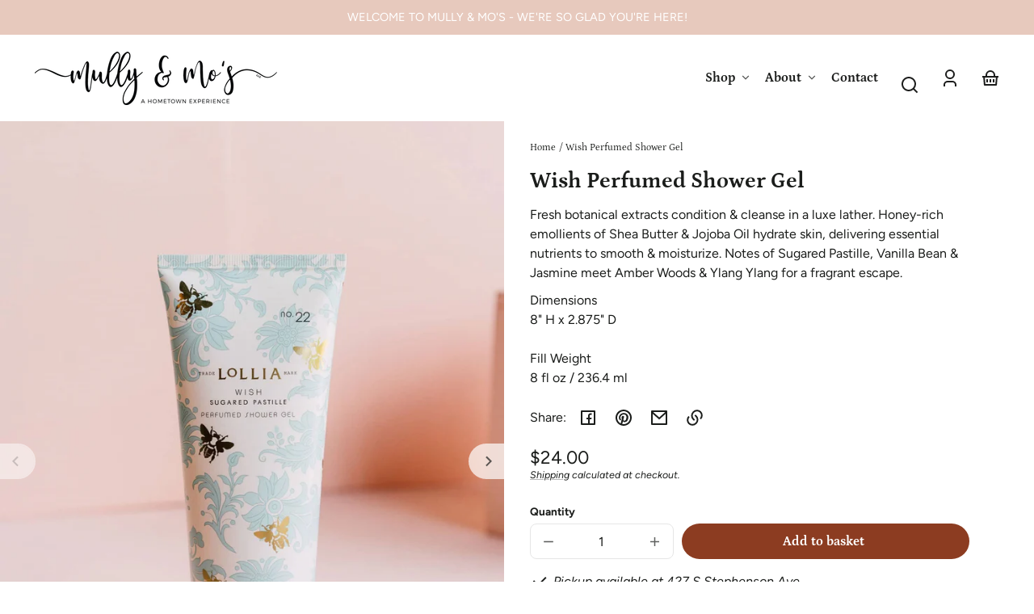

--- FILE ---
content_type: text/html; charset=utf-8
request_url: https://shopmullyandmos.com/variants/39994496516160/?section_id=pickup-availability
body_size: 433
content:
<div id="shopify-section-pickup-availability" class="shopify-section">
<pickup-availability-preview class="pickup-availability-preview"><div><p class="flex flex--align-center copy--italic space--mb--xsmall"><svg xmlns="http://www.w3.org/2000/svg" aria-hidden="true" focusable="false" role="presentation" viewBox="0 0 24 24" width="24" height="24" class="space--mr--xsmall"><path d="M10 15.172l9.192-9.193 1.415 1.414L10 18l-6.364-6.364 1.414-1.414z" /></svg>
Pickup available at 427 S Stephenson Ave.
        </p>
        <p class="copy--small">
          Usually ready in 24 hours.
          <drawer-opener id="pickup-drawer-opener" data-drawer-id="pickup-drawer">
            <button data-drawer-to-open="pickup-drawer" class="button--reset copy--small" aria-haspopup="dialog">View store information
</button>
          </drawer-opener>
        </p></div>
  </pickup-availability-preview>

  <dialog id="pickup-drawer" class="drawer drawer--pickup motion-reduce" tabindex="-1"  data-drawer-dialog aria-labelledby="PickupAvailabilityDrawerTitle" hidden>
    <header class="drawer__header">
      <div class="space--mt--medium">
        <h2 class="type--heading line-height--heading title--xsmall type--hyphenate" id="PickupAvailabilityDrawerTitle">
          Wish Perfumed Shower Gel
        </h2></div>
      <button class="button--icon space--mt--medium drawer__close-button--right" data-drawer-to-close="pickup-drawer" aria-label="Close"><svg xmlns="http://www.w3.org/2000/svg" aria-hidden="true" focusable="false" role="presentation" viewBox="0 0 24 24" width="30" height="30" class=""><path d="M12 10.586l4.95-4.95 1.414 1.414-4.95 4.95 4.95 4.95-1.414 1.414-4.95-4.95-4.95 4.95-1.414-1.414 4.95-4.95-4.95-4.95L7.05 5.636z" /></svg>
</button>
    </header>

    <div class="drawer__scrollable space--drawer-sides">
      <ul class="space--mb--medium space--mt--small list--unstyled" data-store-availability-drawer-content><li class="element--border-top--thin space--pv--medium">
            <h3 class="copy--bold">
              427 S Stephenson Ave
            </h3>
            <p class="flex space--mv--small copy--italic"><svg xmlns="http://www.w3.org/2000/svg" aria-hidden="true" focusable="false" role="presentation" viewBox="0 0 24 24" width="24" height="24" class="space--mr--xsmall"><path d="M10 15.172l9.192-9.193 1.415 1.414L10 18l-6.364-6.364 1.414-1.414z" /></svg>
 Pickup available, usually ready in 24 hours
</p><address>
              <p>427 S Stephenson Ave<br>Suite 115<br>Iron Mountain MI 49801<br>United States</p>
<p>9068692342</p></address>
            <a href="https://www.google.com/maps/dir/?api=1&destination=427 S Stephenson AveSuite 115Iron Mountain MI 49801United States" target="_blank" rel="nofollow" class="space--mt--small display--block">
              Get directions
            </a>
          </li></ul>
    </div>
  </dialog></div>

--- FILE ---
content_type: text/css
request_url: https://shopmullyandmos.com/cdn/shop/t/7/assets/styles-component-button-tabs.css?v=92528919229121098091698186466
body_size: -334
content:
.button-tabs{display:flex;flex-wrap:wrap;gap:var(--space-small)}.button-tabs__trigger{--button-background-color: hsla(var(--color-foreground-raw), .1);--button-background-color-raw: var(--color-foreground-raw);--button-foreground-color: var(--color-foreground);--button-foreground-color-raw: var(--color-foreground-raw);border:var(--border-size--thin) solid transparent;border-radius:var(--border-radius);color:hsla(var(--button-foreground-color-raw),.7);font-size:var(--font-copy-size-xsmall);padding-left:var(--space-medium);padding-right:var(--space-medium);text-align:left;transition-property:background,border,color,fill}.button-tabs__trigger:focus-visible{box-shadow:0 0 0 2px var(--color-background),0 0 0 4px hsla(var(--color-primary-raw),.4)}.button-tabs__trigger:hover{background-color:var(--color-background);border-color:var(--color-border);color:var(--color-foreground)}.button-tabs__trigger.active{border-color:var(--color-border);border-bottom-color:transparent;border-bottom-left-radius:0;border-bottom-right-radius:0;background-color:var(--color-background);color:var(--color-foreground);cursor:default}.button-tabs__content-container{display:grid}.button-tabs__content{display:none;grid-column:1 / 2;grid-row:1 / 2}.button-tabs__content.active{display:block;padding-top:var(--space-medium)}
/*# sourceMappingURL=/cdn/shop/t/7/assets/styles-component-button-tabs.css.map?v=92528919229121098091698186466 */


--- FILE ---
content_type: text/css
request_url: https://shopmullyandmos.com/cdn/shop/t/7/assets/styles-component-cards.css?v=183516587141375743071698186466
body_size: 1206
content:
.cards{--card-width-show-4: 22.5%;--card-width-show-3: 30%;--card-width-show-2: 43%;--card-width-show-1: 78%;display:grid;gap:var(--space-grid-gap);grid-template-columns:minmax(0,1fr);list-style:none;margin:0 auto;max-width:var(--page-width);padding:var(--space-xsmall) var(--space-viewport-sides)}.cards--no-spacing{gap:0;padding:0}.cards.cards--with-products.cards--1-across,.cards.cards--product-card-mini{grid-template-columns:minmax(0,1fr)}@media screen and (max-width: 549px){.cards.cards--with-products.cards--1-across-mobile{grid-template-columns:minmax(0,1fr)}}@media screen and (max-width: 767px){.cards.cards--with-products{grid-template-columns:repeat(2,minmax(0,1fr))}}@media screen and (min-width: 550px){.cards{grid-template-columns:repeat(2,minmax(0,1fr))}}@media screen and (min-width: 768px){.cards--3-across{grid-template-columns:repeat(3,minmax(0,1fr))}}@media screen and (min-width: 900px){.cards--4-across{grid-template-columns:repeat(4,minmax(0,1fr))}}.cards__card-container{width:100%}.cards--with-products .cards__card-container{padding-bottom:var(--space-small);padding-top:var(--space-small)}.cards__card-container--view-more{grid-column:1 / -1;width:100%}.cards__view-more{align-items:center;display:flex;margin-top:var(--space-medium)}@media screen and (max-width: 899px){.cards.cards--slider-mobile{display:flex;gap:unset;max-width:unset;overflow-x:auto;scroll-behavior:smooth;scroll-snap-type:x mandatory;-webkit-overflow-scrolling:touch;width:calc(100vw - var(--space-viewport-sides))}.cards--slider-mobile .cards__card-container{flex-shrink:0;margin-left:var(--space-viewport-sides);scroll-margin-left:var(--space-viewport-sides);scroll-snap-align:start;width:var(--card-width-show-1)}.cards--slider-mobile .cards__view-more{margin-top:0}@supports (aspect-ratio: 1){.cards--slider-mobile.cards--with-products .cards__view-more{aspect-ratio:var(--product-image-aspect-ratio)}.cards--slider-mobile .collection-card__view-more{aspect-ratio:2 / 1;height:100%;width:100%}}.cards.cards--slider-mobile .cards__card-container--spacer{width:var(--space-xlarge)}}@media screen and (min-width: 550px) and (max-width: 899px){.cards--slider-mobile.cards--4-across .cards__card-container,.cards--slider-mobile.cards--3-across .cards__card-container{width:var(--card-width-show-2)}}@media screen and (min-width: 640px) and (max-width: 899px){.cards--slider-mobile.cards--2-across .cards__card-container{width:var(--card-width-show-2)}}@media screen and (min-width: 768px) and (max-width: 899px){.cards--slider-mobile.cards--4-across .cards__card-container{width:var(--card-width-show-3)}}@media screen and (min-width: 900px){.cards.cards--slider-desktop{display:flex;gap:unset;max-width:unset;overflow-x:auto;overflow-y:visible;scroll-snap-type:x mandatory;scroll-behavior:smooth;-webkit-overflow-scrolling:touch;width:100vw}.cards--slider-desktop .cards__card-container{scroll-snap-align:start;flex-shrink:0;margin-left:var(--space-viewport-sides);scroll-margin-left:var(--space-viewport-sides)}.cards--slider-desktop.cards--4-across .cards__card-container,.cards--slider-desktop.cards--3-across .cards__card-container{width:30%}.cards--slider-desktop.cards--2-across .cards__card-container{width:43%}.cards--slider-desktop.cards--1-across .cards__card-container{width:75%}.cards--slider-desktop .cards__view-more{margin-top:0}@supports (aspect-ratio: 1){.cards--slider-desktop.cards--with-products .cards__view-more{aspect-ratio:var(--product-image-aspect-ratio)}}.cards--slider-desktop .collection-card__view-more{aspect-ratio:2 / 1;height:100%;width:100%}.cards.cards--slider-desktop .cards__card-container--spacer{width:var(--space-xlarge)}}@media screen and (min-width: 1200px){.cards--slider-desktop.cards--4-across .cards__card-container{width:22.5%}.cards.cards--slider-desktop .cards__card-container--spacer{width:var(--space-xlarge)}}@media (prefers-reduced-motion){.cards--slider-desktop,.cards--slider-mobile{scroll-behavior:auto}}.cards.cards--slider-product-card-mini{display:flex;gap:unset;max-width:unset;overflow-x:auto;scroll-behavior:smooth;scroll-snap-type:x mandatory;-webkit-overflow-scrolling:touch}.cards--slider-product-card-mini .cards__card-container{flex-shrink:0;scroll-margin-left:1px;scroll-snap-align:start;width:100%}.cards--slider-desktop,.cards--slider-mobile,.cards--slider-product-card-mini{scrollbar-color:var(--color-foreground) hsla(var(--color-foreground-raw),.04);-ms-overflow-style:none;scrollbar-width:none}.cards--slider-desktop::-webkit-scrollbar,.cards--slider-mobile::-webkit-scrollbar,.cards--slider-product-card-mini::-webkit-scrollbar{height:.4rem;width:.4rem;display:none}.no-js .cards--slider-desktop,.no-js .cards--slider-mobile,.no-js .cards--slider-product-card-mini{-ms-overflow-style:auto;scrollbar-width:auto}.no-js .cards--slider-desktop::-webkit-scrollbar,.no-js .cards--slider-mobile::-webkit-scrollbar,.no-js .cards--slider-product-card-mini::-webkit-scrollbar{display:initial}.cards--slider-desktop::-webkit-scrollbar-thumb,.cards--slider-mobile::-webkit-scrollbar-thumb,.cards--slider-product-card-mini::-webkit-scrollbar-thumb{background-color:var(--color-foreground);border-radius:.4rem;border:0}.cards--slider-desktop::-webkit-scrollbar-track,.cards--slider-mobile::-webkit-scrollbar-track,.cards--slider-product-card-mini::-webkit-scrollbar-track{background:hsla(var(--color-foreground-raw),.04);border-radius:.4rem}.cards__slider-buttons{display:none;background-color:var(--color-background);border-radius:var(--border-radius-pill);box-shadow:var(--box-shadow--all-sides-small);content:"";height:calc(var(--slider-button-size) * 2);position:absolute;right:var(--space-viewport-sides);top:1.5rem;width:var(--slider-button-size);z-index:var(--z-index-slideshow-interaction)}.cards__slider-buttons--product-card-mini{background-color:transparent;box-shadow:none;display:flex;flex-direction:row-reverse;height:var(--slider-button-size);position:relative;top:-.4rem;right:0;width:calc(var(--slider-button-size) * 2)}.cards__slider-buttons--product-card-mini .button--slider[disabled]{border:0;box-shadow:none}@media screen and (max-width: 899px){.cards--slider-mobile+.cards__slider-buttons{display:block}}@media screen and (min-width: 900px){.cards--slider-desktop+.cards__slider-buttons{display:block}}.collection-list .cards__card-container{padding-top:4px;padding-bottom:4px}.collection-card{height:100%}.collection-card--background-image .collection-card__container,.collection-card--background-image .collection-card__view-more{border:0;border-radius:var(--border-radius);padding:0}.collection-card__container{background-color:var(--color-background);border-radius:var(--border-radius);border:var(--border--thick);display:grid;gap:var(--space-medium);grid-template-columns:repeat(2,minmax(0,1fr));height:100%;padding:var(--space-small);text-decoration:none;width:100%}@supports (aspect-ratio: 1){.collection-card--background-image .collection-card__view-more{aspect-ratio:3 / 2}}.collection-card__container--link:hover .collection-card__title{text-decoration:underline;text-decoration-color:hsla(var(--color-link-raw),.3);text-decoration-thickness:var(--border-size--thick);transition-duration:var(--transition-duration);transition-property:color,fill,opacity,text-decoration;transition-timing-function:var(--transition-timing-function)}.collection-card__container--link:focus-visible{box-shadow:0 0 0 2px var(--color-background),0 0 0 4px hsla(var(--color-foreground-raw),.4);outline:0}.collection-card__image-container{background:var(--color-image-placeholder);position:relative;width:100%}.collection-card__image-container{height:0;overflow:hidden;position:relative;padding-top:100%}.collection-card--background-image .collection-card__image-container{padding-top:66.66%}@supports (aspect-ratio: 1){.collection-card__image-container{aspect-ratio:1;height:unset;overflow:unset;padding-top:0}.collection-card--background-image .collection-card__image-container{aspect-ratio:3 / 2}}.collection-card .placeholder-svg{border-radius:var(--border-radius);color:hsla(var(--color-foreground-raw),.7)}.collection-card__content{border-radius:var(--border-radius);display:flex;flex-direction:column;justify-content:center}.collection-card__title{font-size:.8em;line-height:var(--font-heading-line-height)}@media screen and (min-width: 768px){.collection-card__title{font-size:1em}}.collection-card__copy--xlarge{font-size:1.75rem}.collection-card__copy--large{font-size:1.5rem}.collection-card__copy--medium{font-size:1.35rem}.collection-card__copy--small{font-size:1.15rem}.collection-card--background-image .collection-card__copy--xlarge{font-size:2.35rem}.collection-card--background-image .collection-card__copy--large{font-size:2.15rem}.collection-card--background-image .collection-card__copy--medium{font-size:1.65rem}.collection-card--background-image .collection-card__copy--small{font-size:1.45rem}.collection-card--background-image .collection-card__image-container{border-radius:var(--border-radius);grid-column:1 / 3;grid-row:1 / 2;z-index:var(--z-index-base)}.collection-card--background-image .collection-card__content{grid-column:1 / 3;grid-row:1 / 2;justify-content:flex-end;padding:0 var(--space-medium) var(--space-small);position:relative;z-index:var(--z-index-overlay)}.collection-card--background-image img{border-radius:var(--border-radius)}.article-card{margin-bottom:var(--space-large);position:relative}.article-card__image-container{display:block;position:relative;z-index:var(--z-index-background)}.article-card:not(.article-card--no-image) .article-card__content{margin:-5.5rem var(--space-large) 0 0;padding:1.25rem var(--space-medium);position:relative;max-width:var(--container-max-width-copy);z-index:var(--z-index-base)}.article-card--no-image .article-card__content{margin:0}.article-card--half-arch:not(.article-card--no-image) .article-card__content{border-top-right-radius:var(--border-radius-arch);padding-right:calc(var(--border-radius-arch) / 2)}@media screen and (max-width: 549px){.article-card:not(.article-card--no-image) .article-card__content{margin-right:var(--space-medium)}}@media screen and (max-width: 899px){.article-card.article-card--featured{background-color:transparent}}@media screen and (min-width: 900px){.article-card{margin-bottom:0}.article-card--featured{margin-left:auto;margin-right:auto;margin-top:var(--space-medium);position:relative;width:100%}.article-card--half-arch:not(.article-card--no-image).article-card--featured .article-card__content{border-top-right-radius:0;border-bottom-left-radius:var(--border-radius-arch);padding-right:var(--space-large);padding-left:calc(var(--border-radius-arch) / 2)}.article-card--featured:not(.article-card--no-image) .article-card__content{border-radius:0;margin:0;max-width:calc(50% + var(--space-medium));padding:var(--space-large);position:absolute;right:calc(var(--space-medium) * -1);text-align:right;top:calc(var(--space-medium) * -1);width:100%}}.article-card__meta-info{font-size:var(--font-copy-size-small)}.article-card__meta-info+.article-card__meta-info:before{content:"\2022";margin-left:var(--space-xsmall);margin-right:var(--space-xsmall)}.article-card .badge{left:calc(var(--space-small) * -1);position:absolute;top:var(--space-small);z-index:var(--z-index-overlay)}.page-card{align-items:center;border-radius:var(--border-radius);border:var(--border--thin);display:flex;justify-content:center;padding:var(--space-medium);position:relative;text-align:center}.page-card{padding:var(--space-xlarge) var(--space-medium)}@supports (aspect-ratio: 1){.page-card{aspect-ratio:3 / 2;padding:var(--space-medium)}}.page-card .badge{left:calc(var(--space-small) * -1);position:absolute;top:var(--space-small)}
/*# sourceMappingURL=/cdn/shop/t/7/assets/styles-component-cards.css.map?v=183516587141375743071698186466 */


--- FILE ---
content_type: text/css
request_url: https://shopmullyandmos.com/cdn/shop/t/7/assets/styles-component-product-card.css?v=105640475948832252181698186467
body_size: 469
content:
.product-card{font-size:16px;height:100%;position:relative}.product-card__content{z-index:var(--z-index-base)}.product-card__info{display:grid;margin-top:var(--space-small)}.product-card__info-below-badge{display:flex;flex-direction:column;gap:.5rem}@media screen and (min-width: 768px){.product-card{font-size:14px}.product-card__title{font-size:var(--font-copy-size-large)}.product-card__info{margin-top:var(--space-medium)}}.product-card--badge-over-image .badge{position:absolute;left:calc(var(--space-small) * -1);top:var(--space-small);z-index:var(--z-index-overlay-interaction)}.product-card--badge-under-image .badge{margin-bottom:var(--space-small)}.product-card .product-price{font-size:1rem}.product-card__button{display:flex;flex-wrap:wrap;gap:var(--space-xsmall);margin-left:auto;margin-right:auto;max-width:17rem;min-height:2.6em;padding-left:var(--space-small);padding-right:var(--space-small);width:100%}.product-card__quick-add-button-container{margin-top:var(--space-small)}@media (hover: hover) and (pointer: fine){.product-card__quick-add-button-container{display:grid;grid-template-rows:1fr max-content;margin-bottom:0;margin-top:0;opacity:0;padding:var(--product-image-aspect-ratio-fallback-padding-top) var(--space-small) var(--space-small);position:absolute;top:calc((var(--pointer-element-min-height) + var(--space-small)) * -1);transition:opacity var(--transition-duration) var(--transition-timing-function);width:100%;z-index:var(--z-index-background)}.product-card__quick-add-product-link{display:block}.product-card__quick-add-container:hover .product-card__quick-add-button-container,.product-card__quick-add-container:focus-within .product-card__quick-add-button-container{opacity:1;z-index:var(--z-index-overlay-interaction)}}@supports (aspect-ratio: 1){@media (hover: hover) and (pointer: fine){.product-card__quick-add-button-container{aspect-ratio:var(--product-image-aspect-ratio);padding-top:0;top:0}}}.product-card__content,.product-card__quick-add-modal{grid-column:1 / -1;grid-row:1 / -1;position:relative}.product-card__quick-add-modal{background-color:var(--color-background);border-radius:var(--border-radius);border:1px solid var(--color-border);bottom:0;display:flex;flex-direction:column;justify-content:center;left:calc(var(--space-small) * -1);height:0;min-height:0;opacity:0;pointer-events:none;position:absolute;right:calc(var(--space-small) * -1);top:calc(var(--space-small) * -1);transition:min-height 0s linear var(--transition-duration),opacity var(--transition-duration) var(--transition-timing-function),opacity var(--transition-duration) var(--transition-timing-function),transform var(--transition-duration) var(--transition-timing-function),visibility var(--transition-duration) var(--transition-timing-function);transform:translateY(var(--space-large));visibility:hidden;z-index:var(--z-index-modal)}.product-card__quick-add-modal[open]{height:max-content;min-height:calc(100% + var(--space-small));opacity:1;pointer-events:auto;transition:min-height 0s linear,opacity var(--transition-duration),transform var(--transition-duration) var(--transition-timing-function),visibility var(--transition-duration) var(--transition-timing-function);transform:translateY(0);visibility:visible}.product-card__quick-add-form-container{align-items:center;container-name:product-card-quick-add;container-type:inline-size;display:flex;justify-content:center;height:calc(100% - var(--space-large));margin-top:calc(var(--space-medium) * -1);padding:var(--space-medium);width:100%}.product-card__quick-add-form-container product-form{display:block;max-width:16rem;padding:var(--space-large) 0;width:100%}@media screen and (max-width: 549px){.cards:not(.cards--slider-mobile) .product-card .product-card__quick-add-modal,.results-grid .product-card .product-card__quick-add-modal,.product-recommendations .product-card .product-card__quick-add-modal{bottom:0;border-bottom-left-radius:0;border-bottom-right-radius:0;box-shadow:var(--box-shadow--all-sides);left:0;min-height:unset;height:unset;padding-bottom:var(--space-medium);position:fixed;right:0;top:unset;transition:opacity var(--transition-duration-long),transform var(--transition-duration-long) var(--transition-timing-function),visibility var(--transition-duration-long) var(--transition-timing-function);transform:translateY(100vh)}.cards:not(.cards--slider-mobile) .product-card .product-card__quick-add-modal[open],.results-grid .product-card .product-card__quick-add-modal[open],.product-recommendations .product-card .product-card__quick-add-modal[open]{transform:translateY(0)}.results-grid .product-card .product-card__quick-add-form-container product-form{padding-bottom:var(--space-small)}}.product-card__quick-add-title{display:block;font-size:1.25rem;line-height:var(--font-heading-line-height);text-align:center}@container product-card-quick-add (max-width: 300px){.product-card__quick-add-title{font-size:1.15rem}}.product-card__quick-add-form-container label{font-size:.9em}.product-card__quick-add-form-container .form-dropdown,.product-card__quick-add-form-container .form-dropdown select{height:2.6em;font-size:1em}.product-card__quick-add-form-container .form-dropdown__caret{top:.6em}.product-card__quick-add-close-button{position:absolute;top:0;right:0;z-index:calc(var(--z-index-modal) + 1)}.product-card-mini{align-items:center;display:grid;gap:var(--space-medium);grid-template-columns:minmax(0,1fr)}.product-card-mini--with-portrait-image{grid-template-columns:4rem minmax(0,1fr)}.product-card-mini--with-square-image{grid-template-columns:6rem minmax(0,1fr)}.product-card-mini__item--no-slider:not(:last-child){border-bottom:var(--border--thin);margin-bottom:var(--space-medium);padding-bottom:var(--space-medium);padding-top:0}.cards--slider-product-card-mini .product-card-mini__item{border-bottom:0}.product-card-mini__product-title{font-size:1.1rem}.product-card-mini__info{display:flex;flex-direction:column;gap:var(--space-xsmall);margin-right:var(--space-small)}.product-card-mini__quick-add{align-items:center;display:flex;gap:var(--space-small) var(--space-medium);flex-wrap:wrap;margin-top:var(--space-xsmall)}.product-card-media-gallery__link{z-index:var(--z-index-overlay-interaction)}.product-card-media-gallery__image-container{display:block;height:100%;left:0;opacity:0;position:absolute;top:0;transition-property:opacity,visibility;transition-duration:var(--transition-duration-long);transition-timing-function:var(--transition-timing-function);visibility:hidden;width:100%;z-index:var(--z-index-hidden)}.product-card-media-gallery__image-container.is-active{visibility:visible;opacity:1;z-index:var(--z-index-base)}
/*# sourceMappingURL=/cdn/shop/t/7/assets/styles-component-product-card.css.map?v=105640475948832252181698186467 */


--- FILE ---
content_type: text/css
request_url: https://shopmullyandmos.com/cdn/shop/t/7/assets/styles-component-variant-picker.css?v=5250679457463047401698186467
body_size: 685
content:
.variant-picker__option-name{margin-bottom:var(--space-xsmall)}.variant-picker__swatches,.variant-picker__buttons{grid-column:1 / -1}.variant-picker__swatches-list,.variant-picker__buttons-list{display:flex;gap:var(--space-xsmall);flex-wrap:wrap}.variant-picker__swatches-list{--swatch-height: 44px;--swatch-width: 44px}.variant-picker__swatches-list--square{--swatch-height: 40px;--swatch-width: 40px}.variant-picker__swatches-list--diamond{--swatch-height: 48px;--swatch-width: 48px}.variant-picker__swatches-list--hexagon-rotated{--swatch-height: 48px;--swatch-width: 42px;gap:var(--space-xsmall)}.variant-picker__buttons-label,.variant-picker__swatches-label{cursor:pointer;display:block;position:relative;margin:0}.variant-picker__swatches-label{height:var(--swatch-height);width:var(--swatch-width)}.variant-picker__buttons-label.unavailable{overflow:hidden}.variant-picker__buttons-label.unavailable .variant-picker__buttons-value{color:hsla(var(--color-foreground-raw),.5);position:relative;z-index:var(--z-index-overlay)}.variant-picker__buttons-label.unavailable .button--radio:after,.variant-picker__swatches-label.unavailable:after{border-top:var(--border--thick);content:"";display:block;position:absolute;top:50%;transform:rotate(-45deg);width:100%;z-index:var(--z-index-base)}.variant-picker__buttons-label.unavailable .button--radio:before,.variant-picker__swatches-label.unavailable:before{border-top:var(--border--thick);content:"";display:block;position:absolute;top:50%;transform:rotate(45deg);width:100%;z-index:var(--z-index-base)}.variant-picker__swatches-label.unavailable:after{width:120%;top:50%;left:-10%}.variant-picker__swatches-label.unavailable:before{width:120%;top:50%;left:-10%}.variant-picker .button--swatch{align-items:flex-start;justify-content:center;display:grid}.variant-picker__swatch-shape-container{height:var(--swatch-height);overflow:unset;position:relative;width:var(--swatch-width)}@supports (aspect-ratio: 1){.variant-picker .variant-picker__swatch-shape-container{padding-top:0}}.variant-picker .element--circle,.variant-picker .element--square{overflow:hidden}.variant-picker .element--circle{-webkit-clip-path:none;clip-path:none}.variant-picker__swatch-shape-container.element--circle,.variant-picker__swatch-shape-container.element--circle .variant-picker__swatches-color{border-radius:50%}.theme-style--soft .variant-picker__swatch-shape-container.element--square{border-radius:var(--border-radius)}.theme-style--soft .variant-picker__swatch-shape-container.element--square .variant-picker__swatches-color{border-radius:calc(var(--border-radius) - var(--border-size--thick))}.variant-picker__swatch-shape-container.element--square,.variant-picker__swatch-shape-container.element--circle{border:var(--border-size--thick) solid var(--color-border)}input[type=radio]:checked+.button--swatch .variant-picker__swatch-shape-container.element--square,input[type=radio]:checked+.button--swatch .variant-picker__swatch-shape-container.element--circle{border-color:var(--color-foreground)}.variant-picker__swatch-shape-container.element--diamond,.variant-picker__swatch-shape-container.element--hexagon-rotated{grid-column:1 / -1;grid-row:1 / -1;scale:89%}.product-card .variant-picker__swatch-shape-container.element--diamond{scale:87%}.product-card .variant-picker__swatch-shape-container.element--hexagon-rotated{scale:82% 85%}.variant-picker__swatch-shape-border{grid-column:1 / -1;grid-row:1 / -1;height:var(--swatch-height);position:relative;width:var(--swatch-width);z-index:var(--z-index-background)}.variant-picker__swatch-shape-border svg{fill:var(--color-border);height:100%;transition:fill var(--transition-duration) var(--transition-timing-function);width:100%}input[type=radio]:checked+.button--swatch .variant-picker__swatch-shape-border svg{fill:var(--color-foreground)}.product-card__exposed-swatches .variant-picker__swatches-label.unavailable:after,.product-card__exposed-swatches .variant-picker__swatches-label.unavailable:before{display:none}.variant-picker__buttons-label input[type=radio],.variant-picker__swatches-label input[type=radio]{background:transparent;border:0;clip:rect(0 0 0 0);color:inherit;margin:-1px;max-width:unset;min-height:unset;opacity:0;padding:0;position:absolute;height:1px;width:1px;z-index:var(--z-index-hidden)}.variant-picker__swatches-color{height:var(--swatch-height);width:var(--swatch-width);position:absolute;top:0;left:0;right:0;bottom:0}.button--swatch-circle .variant-picker__swatches-color,.button--swatch-square .variant-picker__swatches-color{top:-1px;left:-1px}.variant-picker__modal-opener,.variant-picker__modal-opener:hover{filter:none}.variant-picker__modal-opener .variant-picker__swatches-color{background-color:hsla(var(--color-background-raw),.8);color:var(--color-primary);display:flex;align-items:center;justify-content:center;transition-property:background}.variant-picker__modal-opener:hover .variant-picker__swatches-color{background-color:var(--color-background)}.variant-picker__static{display:flex;gap:var(--space-medium);margin-right:var(--space-medium)}.product-card .variant-picker__modal-opener-button{--button-background-color: transparent;--button-foreground-color: var(--color-foreground);border:0;height:var(--swatch-height);min-height:unset;padding:0;transform:unset;width:var(--swatch-width)}.product-card .variant-picker__swatches-list--circle{--swatch-height: 34px;--swatch-width: 34px;gap:.5rem}.product-card .variant-picker__swatches-list--square{--swatch-height: 30px;--swatch-width: 30px;gap:.5rem}.product-card .variant-picker__swatches-list--hexagon-rotated{--swatch-height: 40px;--swatch-width: 37px}.product-card .variant-picker__swatches-list--diamond{--swatch-height: 38px;--swatch-width: 38px}.product-card .variant-picker__swatches-item{height:var(--swatch-height);width:var(--swatch-width)}@media screen and (min-width: 600px){.product-card--swatches-over-image .product-card__exposed-swatches{position:absolute;top:0;right:var(--space-small);z-index:calc(var(--z-index-overlay-interaction) + 1)}.product-card--swatches-over-image .product-card__exposed-swatches .variant-picker__swatches-list{flex-direction:column;gap:0}.product-card--swatches-over-image .product-card__exposed-swatches .variant-picker__swatches-list--square{gap:var(--space-xsmall)}.product-card--swatches-over-image .product-card__exposed-swatches .variant-picker__swatches-item--2,.product-card--swatches-over-image .product-card__exposed-swatches .variant-picker__swatches-item--4,.product-card--swatches-over-image .product-card__exposed-swatches .variant-picker__swatches-see-more--6{position:relative;right:calc(var(--swatch-width) / 1.5)}.product-card--swatches-over-image .variant-picker__swatches-item--hide-over-image,.product-card__exposed-swatches .variant-picker__swatches-see-more--4,.product-card__exposed-swatches .variant-picker__swatches-see-more--6{display:none}.product-card--swatches-over-image .product-card__exposed-swatches .variant-picker__swatches-see-more--6{display:block}.product-card--swatches-over-image .variant-picker__swatches-list--diamond .variant-picker__swatches-item{position:relative;top:calc(var(--i) * -6px)}}@media screen and (max-width: 599px){.product-card__exposed-swatches.variant-picker .variant-picker__swatches-list{gap:0}.product-card__exposed-swatches.variant-picker .variant-picker__swatches-list--hexagon-rotated .variant-picker__modal-opener-button{min-height:var(--swatch-height)}.product-card__exposed-swatches.variant-picker .variant-picker__swatches-item{flex-basis:17%;margin:0 1%}.product-card__content.align--text-center .product-card__exposed-swatches.variant-picker .variant-picker__swatches-item{display:flex;justify-content:center}.product-card__exposed-swatches .variant-picker__swatches-see-more--4{display:block}.variant-picker__swatches-item--hide-over-image,.product-card__exposed-swatches .variant-picker__swatches-item--4,.product-card__exposed-swatches .variant-picker__swatches-item--5,.product-card__exposed-swatches .variant-picker__swatches-see-more--6{display:none!important}}@supports not (aspect-ratio: 1){.button--swatch{--swatch-width: var(--swatch-height)}.variant-picker .button--swatch .variant-picker__swatch-shape-container.element--diamond,.variant-picker .button--swatch .variant-picker__swatch-shape-container.element--hexagon-rotated{-webkit-clip-path:none;clip-path:none}.button--swatch .variant-picker__swatch-shape-border{display:none}.variant-picker__swatch-shape-container.element--diamond,.variant-picker__swatch-shape-container.element--hexagon-rotated{border-radius:var(--border-radius)}.variant-picker__swatch-shape-container.element--diamond .variant-picker__swatches-color,.variant-picker__swatch-shape-container.element--hexagon-rotated .variant-picker__swatches-color{border-radius:calc(var(--border-radius) - var(--border-size--thick))}.variant-picker__swatch-shape-container.element--diamond,.variant-picker__swatch-shape-container.element--hexagon-rotated{border:var(--border-size--thick) solid var(--color-border)}input[type=radio]:checked+.button--swatch .variant-picker__swatch-shape-container.element--diamond,input[type=radio]:checked+.button--swatch .variant-picker__swatch-shape-container.element--hexagon-rotated{border-color:var(--color-foreground)}@media screen and (min-width: 600px){.product-card--swatches-over-image .variant-picker__swatches-list--diamond .variant-picker__swatches-item{top:0}}}
/*# sourceMappingURL=/cdn/shop/t/7/assets/styles-component-variant-picker.css.map?v=5250679457463047401698186467 */


--- FILE ---
content_type: text/css
request_url: https://shopmullyandmos.com/cdn/shop/t/7/assets/styles-component-predictive-search.css?v=110149726166851242701698186467
body_size: 74
content:
.predictive-search{background-color:var(--color-site-header-bg);color:var(--color-nav-text);display:block;position:relative}.predictive-search a{--color-link: var(--color-nav-text);--color-link-raw: var(--color-nav-text-raw)}.predictive-search__container{display:none}.predictive-search[open] .predictive-search__container,.predictive-search[loading] .predictive-search__container{display:block}.predictive-search:not([loading]) .predictive-search__heading .loader,.predictive-search:not([loading]) .predictive-search__loading-state,.predictive-search:not([loading]) .predictive-search-status__loading{display:none}.predictive-search[loading] .predictive-search__loading-state{display:flex;justify-content:center;position:absolute;top:calc(var(--pointer-element-min-height) + 1.3rem);left:0;width:100%;z-index:var(--z-index-overlay)}.predictive-search[loading] .predictive-search__heading~.predictive-search__loading-state,.predictive-search[loading] .predictive-search__list:first-child{display:none}.predictive-search mark{background-color:transparent;color:inherit;font-weight:700}.predictive-search__list--pages{display:flex;flex-direction:column;gap:1.5rem;margin-top:var(--space-small)}.predictive-search__queries-list{display:flex;flex-wrap:wrap;gap:var(--space-medium);margin-top:var(--space-small)}.predictive-search__container{padding-bottom:50vh}@media screen and (max-width: 650px){.predictive-search__container .badge{display:none}}@media screen and (max-width: 899px) and (hover: hover) and (pointer: fine){.predictive-search__container{padding-bottom:6rem}}@media screen and (max-width: 899px){.predictive-search__container{overflow-y:auto}.predictive-search__actions{display:flex;flex-direction:column;gap:var(--space-large)}.predictive-search__search-all-button{order:1;max-width:max-content;margin-left:auto;margin-right:auto}.predictive-search__button-tabs{order:2}.predictive-search__queries{margin:var(--space-small) auto var(--space-large)}.predictive-search__queries-title:after{content:":";margin:0}.predictive-search__list--collections,.predictive-search__list--articles{display:grid;gap:var(--space-grid-gap)}.predictive-search__list--products{display:grid;gap:var(--space-grid-gap);grid-template-columns:repeat(2,minmax(0,1fr))}.predictive-search__search-all-button--desktop{display:none}.predictive-search__queries-link{border:var(--border-size--thin) solid hsla(var(--color-nav-text-raw),.3);border-radius:var(--border-radius-pill);display:block;padding:var(--space-xsmall) var(--space-small);white-space:nowrap;text-decoration:none}}@media screen and (min-width: 550px) and (max-width: 899px){.predictive-search__list--collections,.predictive-search__list--articles{display:grid;gap:var(--space-grid-gap);grid-template-columns:repeat(2,minmax(0,1fr))}}@media screen and (min-width: 900px){.predictive-search__container{padding-top:var(--space-medium);padding-bottom:0}.predictive-search__results-container{max-width:var(--page-width);margin-left:auto;margin-right:auto}.predictive-search__results-container--with-suggestions{display:grid;gap:var(--space-grid-gap);grid-template-columns:minmax(0,1fr) minmax(0,5fr);max-width:unset}.predictive-search__actions{display:flex;justify-content:space-between}.predictive-search__queries-title{border-bottom:var(--border--thin);min-height:var(--pointer-element-min-height);display:flex;align-items:center}.predictive-search__queries-list{flex-direction:column;margin-top:var(--space-small)}.predictive-search__list{margin-top:var(--space-small)}.predictive-search__list--collections,.predictive-search__list--articles{display:grid;gap:var(--space-grid-gap);grid-template-columns:repeat(4,minmax(0,1fr))}.predictive-search__list--collections li:nth-of-type(5),.predictive-search__list--articles li:nth-of-type(5){display:none}.predictive-search__list--products{display:grid;gap:var(--space-grid-gap);grid-template-columns:repeat(5,minmax(0,1fr))}.predictive-search__search-all-button--mobile{display:none}}@media screen and (min-width: 900px) and (max-width: 1050px){.predictive-search__list--collections,.predictive-search__list--articles{grid-template-columns:repeat(3,minmax(0,1fr))}.predictive-search__list--collections li:nth-of-type(4),.predictive-search__list--articles li:nth-of-type(4){display:none}}
/*# sourceMappingURL=/cdn/shop/t/7/assets/styles-component-predictive-search.css.map?v=110149726166851242701698186467 */


--- FILE ---
content_type: text/css
request_url: https://shopmullyandmos.com/cdn/shop/t/7/assets/styles-component-breadcrumbs.css?v=20987954110846813001698186466
body_size: -463
content:
.breadcrumbs{font-family:var(--font-accent-family);font-size:var(--font-accent-base-size);font-weight:var(--font-accent-weight);letter-spacing:var(--font-accent-letter-spacing);line-height:var(--font-accent-line-height);text-transform:var(--font-accent-text-transform)}.breadcrumbs__item{display:inline-flex}.breadcrumbs__item:not(:last-child):after{content:"/";margin-left:.3em;margin-right:.3em;display:inline-block;vertical-align:middle}.breadcrumbs a:not([aria-current=page]){text-decoration-color:transparent}.breadcrumbs a:not([aria-current=page]):hover,.breadcrumbs a:not([aria-current=page]):focus{text-decoration-color:hsla(var(--color-link-raw),.3)}.breadcrumbs__link{display:inline-block;padding-bottom:var(--space-xsmall)}.breadcrumbs__link[aria-current=page]{color:inherit;cursor:default;font-weight:400;text-decoration:none}.breadcrumbs__link[aria-current=page]:hover,.breadcrumbs__link[aria-current=page]:focus{text-decoration:none}
/*# sourceMappingURL=/cdn/shop/t/7/assets/styles-component-breadcrumbs.css.map?v=20987954110846813001698186466 */


--- FILE ---
content_type: text/css
request_url: https://shopmullyandmos.com/cdn/shop/t/7/assets/styles-component-details-tab.css?v=150137322833718561461698186466
body_size: -456
content:
.details-tab--accordion-container{border-bottom:var(--border--thin);border-top:var(--border--thin)}.details-tab--accordion-container~.details-tab--accordion-container{border-top:0}.details-tab--accordion-container .accordion{border-top:0}.details-tab--accordion-container .accordion:last-of-type{border-bottom:0}.details-tab__tab-content{display:flex;flex-direction:column;gap:var(--space-small)}.details-tab .button-tabs__content.active{padding-top:0}.details-tab .details-tab__tab-content,.details-tab .details-tab__tab-text{margin-top:0}.details-tab__tab-content--image-first{flex-direction:column-reverse}@media screen and (min-width: 768px){.featured-product__details-under-hero{margin-left:auto;margin-right:auto;max-width:36rem}.featured-product__details-under-hero .button-tabs{justify-content:center}}
/*# sourceMappingURL=/cdn/shop/t/7/assets/styles-component-details-tab.css.map?v=150137322833718561461698186466 */


--- FILE ---
content_type: text/css
request_url: https://shopmullyandmos.com/cdn/shop/t/7/assets/styles-component-product-sticky-quick-add.css?v=119599901959152040501698186467
body_size: -314
content:
.product-sticky-quick-add{align-items:center;background-color:var(--color-background);border-bottom:var(--border--thin);box-shadow:var(--box-shadow--bottom);display:flex;gap:var(--space-small);justify-content:space-between;left:0;padding:var(--space-small) var(--space-viewport-sides);position:fixed;right:0;top:0}@media screen and (min-width: 768px){.product-sticky-quick-add{height:var(--site-header-height)}}.product-sticky-quick-add.sticky.scrolled-past{transition:transform .5s ease}.product-sticky-quick-add,.product-sticky-quick-add.sticky.scrolled-past{transform:translateY(-100%);z-index:var(--z-index-hidden)}.product-sticky-quick-add.sticky.scrolled-past,.product-sticky-quick-add.sticky.scrolling-up{transform:translateY(0);z-index:var(--z-index-product-quick-add)}.product-sticky-quick-add__form{align-items:center;display:flex;gap:var(--space-small)}@media screen and (max-width: 767px){.product-sticky-quick-add__form .variant-picker{border:0;clip:rect(0 0 0 0);height:1px;margin:-1px;overflow:hidden;padding:0;position:absolute!important;width:1px;word-wrap:normal!important}.product-sticky-quick-add__button,.product-sticky-quick-add__form-container{width:100%}}
/*# sourceMappingURL=/cdn/shop/t/7/assets/styles-component-product-sticky-quick-add.css.map?v=119599901959152040501698186467 */


--- FILE ---
content_type: text/javascript
request_url: https://shopmullyandmos.com/cdn/shop/t/7/assets/sticky-header.js?v=52966037659564220311698186466
body_size: -110
content:
customElements.get("sticky-header")||customElements.define("sticky-header",class extends HTMLElement{constructor(){super()}connectedCallback(){this.header=document.getElementById(this.dataset.stickyElementId)?document.getElementById(this.dataset.stickyElementId):this.parentNode,this.scrollPastElement=document.getElementById(this.dataset.scrollElementId)?document.getElementById(this.dataset.scrollElementId):this.parentNode,this.siteHeader=document.getElementById("site-header"),this.headerBounds={},this.currentScrollTop=0,this.onScrollHandler=this.onScroll.bind(this),window.addEventListener("scroll",this.onScrollHandler,!1),this.createObserver()}disconnectedCallback(){window.removeEventListener("scroll",this.onScrollHandler)}createObserver(){new IntersectionObserver((entries,observer2)=>{this.headerBounds=entries[0].intersectionRect,observer2.disconnect()}).observe(this.header)}onScroll(){const scrollTop=window.scrollY||document.documentElement.scrollTop,siteHeaderHeight=this.siteHeader.offsetHeight;let offsetPosition=siteHeaderHeight;if(this.dataset.stickyElementId==="ProductQuickAdd"){const productHeroHeight=this.scrollPastElement.offsetHeight;offsetPosition=siteHeaderHeight+productHeroHeight}scrollTop>this.currentScrollTop&&scrollTop>offsetPosition?requestAnimationFrame(this.scrolledPast.bind(this)):scrollTop<this.currentScrollTop&&scrollTop>offsetPosition?requestAnimationFrame(this.scrollingUp.bind(this)):scrollTop<=0&&requestAnimationFrame(this.reset.bind(this)),this.currentScrollTop=scrollTop}scrolledPast(){this.header.classList.add("scrolled-past","sticky","motion-reduce"),this.closeMenuDisclosure(),this.closeSearchModal()}scrollingUp(){this.header.classList.add("sticky","scrolling-up","motion-reduce"),this.header.classList.remove("scrolled-past")}reset(){this.header.classList.remove("scrolled-past","sticky","scrolling-up")}closeMenuDisclosure(){this.disclosures=this.disclosures||this.siteHeader.querySelectorAll("details-disclosure"),this.disclosures.forEach(disclosure=>disclosure.close())}closeSearchModal(){this.searchModal=this.searchModal||this.siteHeader.querySelector("details-modal"),this.searchModal.close(!1)}});
//# sourceMappingURL=/cdn/shop/t/7/assets/sticky-header.js.map?v=52966037659564220311698186466


--- FILE ---
content_type: text/javascript
request_url: https://shopmullyandmos.com/cdn/shop/t/7/assets/full-width-element.js?v=55111388893874335111698186465
body_size: -415
content:
customElements.get("full-width-element")||customElements.define("full-width-element",class extends HTMLElement{constructor(){super(),this.elementId=this.id,this.setScrollbarWidth(),this.watchForResize()}setScrollbarWidth(){const scrollbarWidth=window.innerWidth-document.body.clientWidth;document.body.style.setProperty("--scrollbar-width",`${scrollbarWidth}px`)}watchForResize(){new ResizeObserver(entries=>{for(let entry of entries)entry.target.id===this.elementId&&this.setScrollbarWidth()}).observe(document.getElementById(this.elementId))}});
//# sourceMappingURL=/cdn/shop/t/7/assets/full-width-element.js.map?v=55111388893874335111698186465
